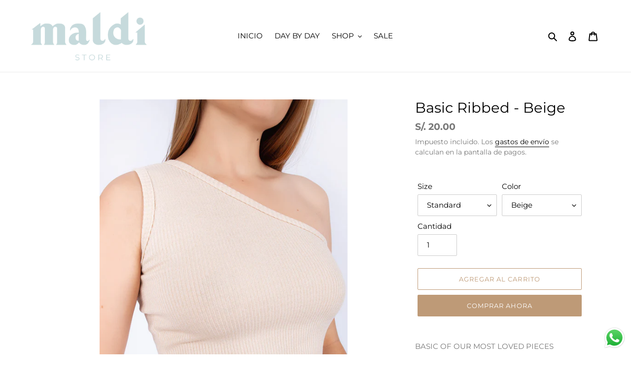

--- FILE ---
content_type: text/javascript
request_url: https://maldistore.com/cdn/shop/t/2/assets/globo.formbuilder.data.25346.js?v=70346530923682943211604905313
body_size: 1838
content:
Globo.FormBuilder.forms[25346]={header:{active:!1,title:"Contact us",description:"<p><br></p>"},elements:[{id:"name",type:"name",label:"Nombre",placeholder:"",description:"",required:!0,columnWidth:50},{id:"name-2",type:"name",label:"Apellidos",placeholder:"",description:"",required:!0,columnWidth:50},{id:"email",type:"email",label:"Correo electr\xF3nico",placeholder:"",description:"",required:!0,columnWidth:50},{id:"phone",type:"phone",label:"Celular",placeholder:"",description:"",required:!0,columnWidth:50},{id:"select",type:"select",label:"Tipo de documento de identidad",placeholder:"Seleccione",options:"DNI\nPasaporte\nID (Internacional)",description:"",required:!0,columnWidth:50},{id:"text",type:"text",label:"N\xFAmero de documento de identidad",placeholder:"",description:"",required:!0,columnWidth:50,conditionalField:!1,onlyShowIf:"select",select:"DNI"},{id:"text-2",type:"text",label:"Direcci\xF3n",placeholder:"",description:"",required:!1,columnWidth:100,conditionalField:!1,onlyShowIf:!1,select:!1},{id:"text-3",type:"text",label:"N\xFAmero de pedido",placeholder:"",description:"",required:!0,columnWidth:50,conditionalField:!1,onlyShowIf:!1,select:!1},{id:"datetime",type:"datetime",label:"Fecha del reclamo",placeholder:"",description:"",required:!0,format:"date",otherLang:!1,localization:"es","date-format":"d-m-Y","time-format":"24h",isLimitDate:!1,limitDateType:"disablingDates",limitDateSpecificEnabled:!1,limitDateSpecificDates:"",limitDateRangeEnabled:!1,limitDateRangeDates:"",limitDateDOWEnabled:!1,limitDateDOWDates:["saturday","sunday"],columnWidth:50,conditionalField:!1,onlyShowIf:!1,select:!1},{id:"radio",type:"radio",label:"Tipo:",options:"Reclamo: Disconformidad relacionada con los productos o servicios.\nQueja: Disconformidad no relacionada a los productos o servicios; o malestar o descontento respecto a la atenci\xF3n al p\xFAblico.",description:"",required:!0,columnWidth:100,conditionalField:!1,onlyShowIf:!1,select:!1},{id:"textarea",type:"textarea",label:"Detalle",placeholder:"",description:"",required:!0,columnWidth:100,conditionalField:!1,onlyShowIf:!1,select:!1,radio:!1}],"add-elements":null,footer:{description:"",previousText:"Previous",nextText:"Next",submitText:"Enviar",submitFullWidth:!1,submitAlignment:"center"},mail:{admin:null,customer:{enable:!0,emailType:"accountEmail",emailId:"email",subject:"Gracias por enviar tus comentarios.",content:'<table class="header row" style="width: 100%; border-spacing: 0; border-collapse: collapse; margin: 40px 0 20px;">\n<tbody>\n<tr>\n<td class="header__cell" style="font-family: -apple-system, BlinkMacSystemFont, Roboto, Oxygen, Ubuntu, Cantarell, Fira Sans, Droid Sans, Helvetica Neue, sans-serif;"><center>\n<table class="container" style="width: 559px; text-align: left; border-spacing: 0px; border-collapse: collapse; margin: 0px auto;">\n<tbody>\n<tr>\n<td style="font-family: -apple-system, BlinkMacSystemFont, Roboto, Oxygen, Ubuntu, Cantarell, \'Fira Sans\', \'Droid Sans\', \'Helvetica Neue\', sans-serif; width: 544.219px;">\n<table class="row" style="width: 100%; border-spacing: 0; border-collapse: collapse;">\n<tbody>\n<tr>\n<td class="shop-name__cell" style="font-family: -apple-system, BlinkMacSystemFont, Roboto, Oxygen, Ubuntu, Cantarell, Fira Sans, Droid Sans, Helvetica Neue, sans-serif;">\n<h1 class="shop-name__text" style="font-weight: normal; font-size: 30px; color: #333; margin: 0;"><a class="shop_name" target="_blank" rel="noopener"><span style="vertical-align: inherit;"><span style="vertical-align: inherit;">Maldi Store</span></span></a></h1>\n</td>\n<td class="order-number__cell" style="font-family: -apple-system, BlinkMacSystemFont, Roboto, Oxygen, Ubuntu, Cantarell, Fira Sans, Droid Sans, Helvetica Neue, sans-serif; font-size: 14px; color: #999;" align="right">&nbsp;</td>\n</tr>\n</tbody>\n</table>\n</td>\n</tr>\n</tbody>\n</table>\n</center></td>\n</tr>\n</tbody>\n</table>\n<table class="row content" style="width: 100%; border-spacing: 0; border-collapse: collapse;">\n<tbody>\n<tr>\n<td class="content__cell" style="font-family: -apple-system, BlinkMacSystemFont, Roboto, Oxygen, Ubuntu, Cantarell, Fira Sans, Droid Sans, Helvetica Neue, sans-serif; padding-bottom: 40px;"><center>\n<table class="container" style="width: 560px; text-align: left; border-spacing: 0; border-collapse: collapse; margin: 0 auto;">\n<tbody>\n<tr>\n<td style="font-family: -apple-system, BlinkMacSystemFont, Roboto, Oxygen, Ubuntu, Cantarell, Fira Sans, Droid Sans, Helvetica Neue, sans-serif;">\n<h2 class="quote-heading" style="font-weight: normal; font-size: 24px; margin: 0 0 10px;"><span style="vertical-align: inherit;"><span style="vertical-align: inherit;">&iexcl;Gracias por tus comentarios!</span></span></h2>\n<p class="quote-heading-message"><span style="vertical-align: inherit;"><span style="vertical-align: inherit;">Hola, estamos recibiendo tus comentarios en nuestro Libro de Reclamaciones Virtual. Nos pondremos en contacto contigo.</span></span></p>\n</td>\n</tr>\n</tbody>\n</table>\n<table class="row section" style="width: 100%; border-spacing: 0; border-collapse: collapse; border-top-width: 1px; border-top-color: #e5e5e5; border-top-style: solid;">\n<tbody>\n<tr>\n<td class="section__cell" style="font-family: -apple-system, BlinkMacSystemFont, Roboto, Oxygen, Ubuntu, Cantarell, Fira Sans, Droid Sans, Helvetica Neue, sans-serif; padding: 40px 0;"><center>\n<table class="container" style="width: 560px; text-align: left; border-spacing: 0; border-collapse: collapse; margin: 0 auto;">\n<tbody>\n<tr>\n<td style="font-family: -apple-system, BlinkMacSystemFont, Roboto, Oxygen, Ubuntu, Cantarell, Fira Sans, Droid Sans, Helvetica Neue, sans-serif;">\n<h3 class="more-information"><span style="vertical-align: inherit;"><span style="vertical-align: inherit;">M&aacute;s informaci&oacute;n</span></span></h3>\n<p><span style="vertical-align: inherit;"><span style="vertical-align: inherit;">{{datos}}</span></span></p>\n</td>\n</tr>\n</tbody>\n</table>\n</center></td>\n</tr>\n</tbody>\n</table>\n<table class="row footer" style="width: 100%; border-spacing: 0; border-collapse: collapse; border-top-width: 1px; border-top-color: #e5e5e5; border-top-style: solid;">\n<tbody>\n<tr>\n<td class="footer__cell" style="font-family: -apple-system, BlinkMacSystemFont, Roboto, Oxygen, Ubuntu, Cantarell, Fira Sans, Droid Sans, Helvetica Neue, sans-serif; padding: 35px 0;"><center>\n<table class="container" style="width: 560px; text-align: left; border-spacing: 0; border-collapse: collapse; margin: 0 auto;">\n<tbody>\n<tr>\n<td style="font-family: -apple-system, BlinkMacSystemFont, Roboto, Oxygen, Ubuntu, Cantarell, Fira Sans, Droid Sans, Helvetica Neue, sans-serif;">\n<p class="contact" style="text-align: center;"><span style="vertical-align: inherit;"><span style="vertical-align: inherit;">Si tiene alguna pregunta, responda a este correo electr&oacute;nico o cont&aacute;ctenos en </span></span><a href="mailto:shop.maldistore@gmail.com"><span style="vertical-align: inherit;"><span style="vertical-align: inherit;">shop.maldistore@gmail.com</span></span></a></p>\n</td>\n</tr>\n<tr>\n<td style="font-family: -apple-system, BlinkMacSystemFont, Roboto, Oxygen, Ubuntu, Cantarell, Fira Sans, Droid Sans, Helvetica Neue, sans-serif;">\n<p class="disclaimer__subtext" style="color: #999; line-height: 150%; font-size: 14px; margin: 0; text-align: center;"><span style="vertical-align: inherit;"><span style="vertical-align: inherit;">Haga clic </span></span><a href="[UNSUBSCRIBEURL]"><span style="vertical-align: inherit;"><span style="vertical-align: inherit;">aqu&iacute;</span></span></a><span style="vertical-align: inherit;"><span style="vertical-align: inherit;"> para darse de baja</span></span></p>\n</td>\n</tr>\n</tbody>\n</table>\n</center></td>\n</tr>\n</tbody>\n</table>\n</center></td>\n</tr>\n</tbody>\n</table>',islimitWidth:!0,maxWidth:"600"}},appearance:{layout:"default",width:600,style:"flat",mainColor:"rgba(190,154,119,1)",headingColor:"#000",labelColor:"#000",descriptionColor:"#6c757d",optionColor:"#000",background:"none",backgroundColor:"#FFF",backgroundImage:"",backgroundImageAlignment:"middle",floatingIcon:'<svg aria-hidden="true" focusable="false" data-prefix="far" data-icon="envelope" class="svg-inline--fa fa-envelope fa-w-16" role="img" xmlns="http://www.w3.org/2000/svg" viewBox="0 0 512 512"><path fill="currentColor" d="M464 64H48C21.49 64 0 85.49 0 112v288c0 26.51 21.49 48 48 48h416c26.51 0 48-21.49 48-48V112c0-26.51-21.49-48-48-48zm0 48v40.805c-22.422 18.259-58.168 46.651-134.587 106.49-16.841 13.247-50.201 45.072-73.413 44.701-23.208.375-56.579-31.459-73.413-44.701C106.18 199.465 70.425 171.067 48 152.805V112h416zM48 400V214.398c22.914 18.251 55.409 43.862 104.938 82.646 21.857 17.205 60.134 55.186 103.062 54.955 42.717.231 80.509-37.199 103.053-54.947 49.528-38.783 82.032-64.401 104.947-82.653V400H48z"></path></svg>',floatingText:"",displayOnAllPage:!1,position:"bottom right"},reCaptcha:{enable:!1},errorMessage:{required:"Necesario",invalid:"Inv\xE1lido",invalidName:"Nombre inv\xE1lido",invalidEmail:"Email inv\xE1lido",invalidURL:"URL inv\xE1lido",invalidPhone:"Celular inv\xE1lido",invalidNumber:"N\xFAmero inv\xE1lido",invalidPassword:"Contrase\xF1a inv\xE1lida",confirmPasswordNotMatch:"La contrase\xF1a confirmada no coincide",customerAlreadyExists:"El cliente ya existe",fileSizeLimit:"L\xEDmite de tama\xF1o de archivo",fileNotAllowed:"Archivo no permitido",requiredCaptcha:"Captcha requerido"},afterSubmit:{action:"clearForm",message:"<h4>Gracias por dejarnos tus comentarios, te responderemos en la brevedad posible.</h4>",redirectUrl:""},integration:{shopify:{createAccount:!0,ifExist:"returnError",sendEmailInvite:!1,acceptsMarketing:!1,integrationElements:{}},mailChimp:{loading:"",enable:!1,list:!1,integrationElements:{}},klaviyo:{loading:"",enable:!1,list:!1,integrationElements:{}},zapier:{enable:!1,webhookUrl:""}},isStepByStepForm:!1};
//# sourceMappingURL=/cdn/shop/t/2/assets/globo.formbuilder.data.25346.js.map?v=70346530923682943211604905313
